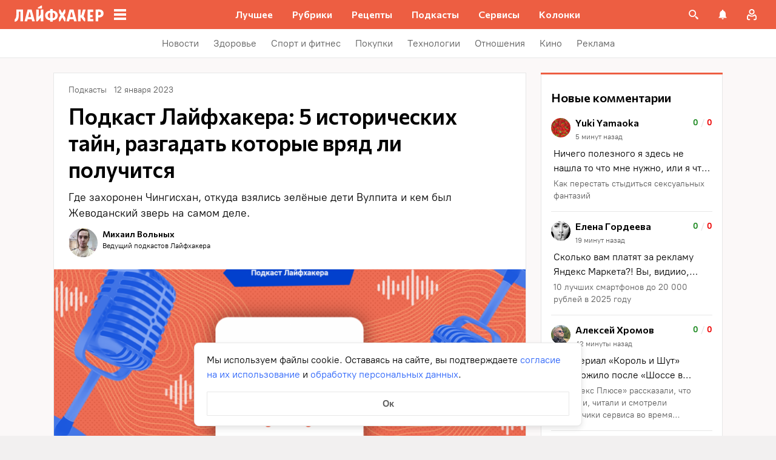

--- FILE ---
content_type: text/css
request_url: https://lifehacker.ru/_nuxt/TheSlider-CHMMlPqg.css
body_size: 1322
content:
.slider__button[data-v-1a0c4b70]{background-color:#fff;border:none;border-radius:50%;bottom:120px;box-shadow:0 3px 10px #00000040;cursor:pointer;display:none;height:32px;opacity:0;outline:none;position:absolute;transition-duration:.5s;width:32px;z-index:10}@media (min-width:768px){.slider__button[data-v-1a0c4b70]{align-items:center;bottom:128px;display:flex;justify-content:center;padding-bottom:2px}.single-article__post-content .slider__button[data-v-1a0c4b70]{bottom:120px}}.slider__button[data-v-1a0c4b70] .svg-asset{color:#969698}@media (hover:hover){.slider__button[data-v-1a0c4b70]:hover{box-shadow:0 8px 16px #00000040}.slider__button[data-v-1a0c4b70]:hover .svg-asset{color:#000}}.slider__button_next[data-v-1a0c4b70]{right:-16px}.slider__button_next[data-v-1a0c4b70] svg{margin-left:2px;margin-top:2px}.slider__button_prev[data-v-1a0c4b70]{left:-16px}.slider__button_prev[data-v-1a0c4b70] svg{margin-left:-3px;margin-top:3px;transform:rotate(180deg)}.slider__button_disabled[data-v-1a0c4b70]{display:none}.slider__available-scroll-prev .slider__button_prev[data-v-1a0c4b70]{left:9px;opacity:1}.slider__available-scroll-next .slider__button_next[data-v-1a0c4b70]{opacity:1;right:9px}.slider-item[data-v-4197234a]{align-items:flex-end;border-radius:4px;display:flex;height:240px;margin-right:12px;min-height:240px;min-width:160px;overflow:hidden;padding:8px;position:relative;text-decoration:none;width:160px;z-index:0}.slider-item[data-v-4197234a]:before{border:0 solid var(--main-color);border-radius:4px;box-sizing:border-box;content:"";height:100%;left:0;position:absolute;top:0;width:100%;z-index:1}@media (hover:hover){.slider-item[data-v-4197234a]:hover:before{border-width:2px}.slider-item:hover .slider-item__cover[data-v-4197234a]{transform:scale(1.1)}.slider-item:hover .slider-item__title[data-v-4197234a]{text-decoration-color:#fff}}.slider-item__gradient[data-v-4197234a]{background:linear-gradient(180deg,transparent,rgba(0,0,0,.07) 25.52%,rgba(0,0,0,.52) 62.5%,rgba(0,0,0,.9) 94.35%)}.slider-item__cover[data-v-4197234a],.slider-item__gradient[data-v-4197234a]{height:100%;left:0;position:absolute;top:0;width:100%}.slider-item__cover[data-v-4197234a]{font-size:0;transition:transform .3s ease-in-out;z-index:-1}.slider-item__cover[data-v-4197234a] img{-o-object-fit:cover;object-fit:cover}.slider-item__title[data-v-4197234a]{color:#000;display:-webkit-box;font-family:PT Root,PT Root Fallback,Arial,sans-serif;font-size:14px;font-weight:700;line-height:20px;position:relative;z-index:2;-webkit-box-orient:vertical;overflow:hidden;text-overflow:ellipsis;word-break:break-word;-webkit-line-clamp:5;color:#fff;text-decoration:underline;text-decoration-color:transparent;text-decoration-thickness:1px;text-underline-offset:1px;transition:text-decoration-color .3s ease-in-out;white-space:normal}.slider[data-v-43fc4090]{background-color:#fff;border:1px solid #e7e7e7;margin:0;overflow:hidden;padding:16px 0;position:relative}@media (min-width:768px){.slider[data-v-43fc4090]{padding:24px 0}}.single-article__post-content .slider[data-v-43fc4090]{border:none;margin-bottom:16px;margin-left:-16px;margin-top:16px;padding:8px 0 16px;width:calc(100% + 32px)}@media (min-width:768px){.single-article__post-content .slider[data-v-43fc4090]{margin-bottom:24px;margin-left:-24px;margin-top:24px;padding:16px 0;width:calc(100% + 48px)}}.above-comments-widgets__container .slider[data-v-43fc4090]{margin-left:0;margin-right:0;width:100%}.single-article__content .slider[data-v-43fc4090]{margin-left:-16px;margin-right:-16px}@media (min-width:768px){.single-article__content .slider[data-v-43fc4090]{margin-left:-24px;margin-right:-24px}}.archive-page__widget-under-news .slider[data-v-43fc4090]{margin-bottom:0}.slider__title[data-v-43fc4090]{align-items:center;color:#000;display:flex;font-family:Commissioner,Commissioner Fallback,Trebuchet MS,sans-serif;font-size:26px;font-weight:600;line-height:34px;margin:0 16px 16px 15px}@media (min-width:768px){.slider__title[data-v-43fc4090]{font-size:28px;line-height:36px;margin:-7px 0 16px 23px}}.slider__wrapper-top[data-v-43fc4090]{align-items:center;display:flex;justify-content:space-between;margin:0;padding:0}.slider__wrapper[data-v-43fc4090]{height:240px;overflow-y:hidden;width:100%}.slider__container[data-v-43fc4090]{height:244px;overflow-x:auto;overflow-y:hidden;position:relative;scroll-behavior:auto;white-space:nowrap;width:100%;-webkit-overflow-scrolling:touch;transform:translateZ(0);-ms-overflow-style:none;scrollbar-width:none}.slider__container[data-v-43fc4090]::-webkit-scrollbar{display:none}.slider__list[data-v-43fc4090]{display:flex;list-style:none;margin:0;padding-left:16px;padding-right:16px}@media (min-width:768px){.slider__list[data-v-43fc4090]{padding-left:24px;padding-right:24px}}


--- FILE ---
content_type: text/css
request_url: https://lifehacker.ru/_nuxt/CookieBanner-BNAl1U33.css
body_size: 233
content:
.cookie-banner[data-v-0fe62c2b]{background-color:#fff;border:1px solid #e7e7e7;border-radius:8px;bottom:16px;box-shadow:0 4px 10px #0000001a;font-family:PT Root,PT Root Fallback,Arial,sans-serif;font-size:16px;left:50%;line-height:24px;max-width:640px;padding:16px 20px;position:fixed;transform:translate(-50%);width:calc(100% - 32px);z-index:2147483647}.cookie-banner a[data-v-0fe62c2b]{border-bottom:1px solid transparent;color:#2962f9;text-decoration:none}@media (hover:hover) and (pointer:fine){.cookie-banner a[data-v-0fe62c2b]:hover{border-bottom-color:#2962f9}}.cookie-banner .accept-button[data-v-0fe62c2b]{background-color:transparent;border:1px solid #e7e7e7;border-radius:1px;color:#5c5c5c;cursor:pointer;display:block;font-family:PT Root,PT Root Fallback,Arial,sans-serif;font-size:16px;font-weight:700;height:40px;line-height:24px;margin-top:16px;width:100%}@media (hover:hover) and (pointer:fine){.cookie-banner .accept-button[data-v-0fe62c2b]:hover{color:#000}}


--- FILE ---
content_type: application/javascript
request_url: https://lifehacker.ru/_nuxt/v7.5-hq77iMva.js
body_size: 1259
content:
import{bk as T,dM as D,dN as S,dO as O,bm as P,dP as x,dI as y,dL as v,dK as _,dQ as k,dR as A,dS as C,bt as F,dT as M}from"./v7.5-CV6R6r4b.js";try{let e=typeof window<"u"?window:typeof global<"u"?global:typeof globalThis<"u"?globalThis:typeof self<"u"?self:{},t=new e.Error().stack;t&&(e._sentryDebugIds=e._sentryDebugIds||{},e._sentryDebugIds[t]="aee03e09-0647-4846-8e20-6ca7ea254fb2",e._sentryDebugIdIdentifier="sentry-dbid-aee03e09-0647-4846-8e20-6ca7ea254fb2")}catch{}function K(e){return D()?(S(e),!0):!1}const b=new WeakMap,Q=(...e)=>{var t;const n=e[0],o=(t=v())==null?void 0:t.proxy;if(o==null&&!_())throw new Error("injectLocal must be called in setup");return o&&b.has(o)&&n in b.get(o)?b.get(o)[n]:k(...e)},R=typeof window<"u"&&typeof document<"u";typeof WorkerGlobalScope<"u"&&globalThis instanceof WorkerGlobalScope;const $=e=>e!=null,W=Object.prototype.toString,q=e=>W.call(e)==="[object Object]",c=()=>{},z=L();function L(){var e,t;return R&&((e=window==null?void 0:window.navigator)==null?void 0:e.userAgent)&&(/iP(?:ad|hone|od)/.test(window.navigator.userAgent)||((t=window==null?void 0:window.navigator)==null?void 0:t.maxTouchPoints)>2&&/iPad|Macintosh/.test(window==null?void 0:window.navigator.userAgent))}function B(...e){if(e.length!==1)return A(...e);const t=e[0];return typeof t=="function"?C(M(()=>({get:t,set:c}))):F(t)}function j(e,t){function n(...o){return new Promise((r,i)=>{Promise.resolve(e(()=>t.apply(this,o),{fn:t,thisArg:this,args:o})).then(r).catch(i)})}return n}function N(e,t={}){let n,o,r=c;const i=a=>{clearTimeout(a),r(),r=c};let s;return a=>{const l=y(e),u=y(t.maxWait);return n&&i(n),l<=0||u!==void 0&&u<=0?(o&&(i(o),o=void 0),Promise.resolve(a())):new Promise((f,p)=>{r=t.rejectOnCancel?p:f,s=a,u&&!o&&(o=setTimeout(()=>{n&&i(n),o=void 0,f(s())},u)),n=setTimeout(()=>{o&&i(o),o=void 0,f(a())},l)})}}function E(...e){let t=0,n,o=!0,r=c,i,s,d,a,l;!O(e[0])&&typeof e[0]=="object"?{delay:s,trailing:d=!0,leading:a=!0,rejectOnCancel:l=!1}=e[0]:[s,d=!0,a=!0,l=!1]=e;const u=()=>{n&&(clearTimeout(n),n=void 0,r(),r=c)};return p=>{const w=y(s),g=Date.now()-t,m=()=>i=p();return u(),w<=0?(t=Date.now(),m()):(g>w&&(a||!o)?(t=Date.now(),m()):d&&(i=new Promise((h,I)=>{r=l?I:h,n=setTimeout(()=>{t=Date.now(),o=!0,h(m()),u()},Math.max(0,w-g))})),!a&&!n&&(n=setTimeout(()=>o=!0,w)),o=!1,i)}}function H(e){return e.endsWith("rem")?Number.parseFloat(e)*16:Number.parseFloat(e)}function J(e){return Array.isArray(e)?e:[e]}function V(e){return v()}function U(e,t=200,n={}){return j(N(t,n),e)}function X(e,t=200,n=!1,o=!0,r=!1){return j(E(t,n,o,r),e)}function Y(e,t=!0,n){V()?P(e,n):t?e():x(e)}function Z(e,t,n){return T(e,t,{...n,immediate:!0})}function ee(e,t,n){return T(e,(r,i,s)=>{r&&t(r,i,s)},{...n,once:!1})}export{Z as a,K as b,Y as c,c as d,R as e,q as f,Q as g,B as h,z as i,U as j,$ as n,H as p,J as t,X as u,ee as w};
//# sourceMappingURL=v7.5-hq77iMva.js.map
